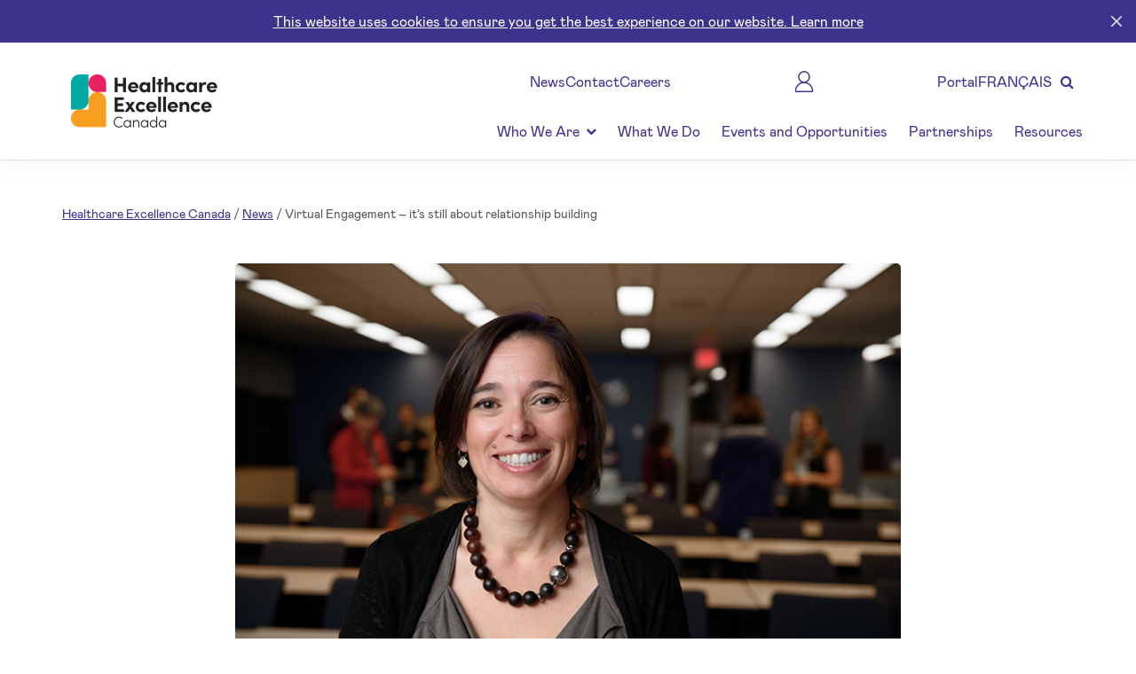

--- FILE ---
content_type: text/html; charset=utf-8
request_url: https://www.healthcareexcellence.ca/en/news/virtual-engagement-it-s-still-about-relationship-building/
body_size: 18616
content:





<!DOCTYPE html>
<html lang="en-CA">

<head>
  <link rel="shortcut icon" href="/media/zrbnj1ap/hecicon.ico" type="image/x-icon" />
  <meta charset="utf-8">
  <meta name="viewport" content="width=device-width, initial-scale=1.0">
  <meta name="HandheldFriendly" content="true">







<title>Virtual Engagement – it’s still about relationship building</title>
<meta name="Keywords" content="" />
<meta name="Description" content="Healthcare Excellence Canada. We collaborate with people and organizations across the country to spread innovations, build capability and catalyze policy changes that improve healthcare safety and quality. Learn more about our work." />
<meta name="Id" content="1624" />
<meta name="DocumentTypeAlias" content="article" />  <link rel="stylesheet" href="https://maxcdn.bootstrapcdn.com/bootstrap/4.0.0/css/bootstrap.min.css"
    integrity="sha384-Gn5384xqQ1aoWXA+058RXPxPg6fy4IWvTNh0E263XmFcJlSAwiGgFAW/dAiS6JXm" crossorigin="anonymous">
  <link rel="stylesheet" href="https://fonts.googleapis.com/css?family=Lora">
  <link rel="stylesheet" href="https://maxcdn.bootstrapcdn.com/font-awesome/4.7.0/css/font-awesome.min.css">
  <link rel="preconnect" href="https://fonts.gstatic.com">
  <link href="https://fonts.googleapis.com/css2?family=Poppins&display=swap" rel="stylesheet">

  <script src="https://cdnjs.cloudflare.com/ajax/libs/jQuery.dotdotdot/4.1.0/dotdotdot.js"
    integrity="sha512-y3NiupaD6wK/lVGW0sAoDJ0IR2f3+BWegGT20zcCVB+uPbJOsNO2PVi09pCXEiAj4rMZlEJpCGu6oDz0PvXxeg=="
    crossorigin="anonymous" referrerpolicy="no-referrer"></script>

  <script src="https://ajax.aspnetcdn.com/ajax/jQuery/jquery-3.0.0.min.js"></script>
  <script src="https://ajax.aspnetcdn.com/ajax/jquery.validate/1.16.0/jquery.validate.min.js"></script>
  <script src="https://ajax.aspnetcdn.com/ajax/mvc/5.2.3/jquery.validate.unobtrusive.min.js"></script>
  <script type="text/javascript" src="//cdn.jsdelivr.net/npm/slick-carousel@1.8.1/slick/slick.min.js"></script>

  <script type="text/javascript">
    (function (c, l, a, r, i, t, y) {
      c[a] = c[a] || function () { (c[a].q = c[a].q || []).push(arguments) };
      t = l.createElement(r); t.async = 1; t.src = "https://www.clarity.ms/tag/" + i;
      y = l.getElementsByTagName(r)[0]; y.parentNode.insertBefore(t, y);
    })(window, document, "clarity", "script", "lk8xzz91gf");
  </script>
  <!-- Google Tag Manager -->
  <script>(function (w, d, s, l, i) {
      w[l] = w[l] || []; w[l].push({
        'gtm.start':
          new Date().getTime(), event: 'gtm.js'
      }); var f = d.getElementsByTagName(s)[0],
        j = d.createElement(s), dl = l != 'dataLayer' ? '&l=' + l : ''; j.defer = true; j.src =
          'https://www.googletagmanager.com/gtm.js?id=' + i + dl; f.parentNode.insertBefore(j, f);
    })(window, document, 'script', 'dataLayer', 'GTM-K6H9D5Z');</script>
  <!-- End Google Tag Manager -->

  <script async src=https://siteimproveanalytics.com/js/siteanalyze_6001068.js></script>
  <script>
    //TODO: Common scripts
    class CommonFunctions {
      htmlDecode(input) {
        var e = document.createElement('textarea');
        e.innerHTML = input;
        // handle case of empty input
        return e.childNodes.length === 0 ? "" : e.childNodes[0].nodeValue;
      };
      createCookie(name, value, days) { //TODO: Make global
        if (days) {
          var date = new Date();
          date.setTime(date.getTime() + (days * 24 * 60 * 60 * 1000));
          var expires = "; expires=" + date.toGMTString();
        }
        else var expires = "";
        document.cookie = name + "=" + value + expires + "; path=/";
      };
      readCookie(name) { //TODO: Make global
        var nameEQ = name + "=";
        var ca = document.cookie.split(';');
        for (var i = 0; i < ca.length; i++) {
          var c = ca[i];
          while (c.charAt(0) == ' ') c = c.substring(1, c.length);
          if (c.indexOf(nameEQ) == 0) return c.substring(nameEQ.length, c.length);
        }
        return null;
      };
      showIFrameModal(modalTitle, iframeSrc, iframeStyle, modalClass) { ///forms/newsletter-sign-up
        modalClass = modalClass == null ? 'modal-lg' : modalClass;
        iframeStyle = iframeStyle == null ? 'width:100%;height:100%;min-height:400px' : iframeStyle;
        var modalid = "modal" + new Date().getTime();
        var modalHMTL = '' +
          '<div class="modal ' + modalid + '" tabindex="-1" role="dialog">' +
          '    <div class="modal-dialog ' + modalClass + '" role="document">' +
          '        <div class="modal-content">' +
          '            <div class="modal-header">' +
          '                <h5 class="modal-title">' + modalTitle + '</h5>' +
          '                <button type="button" class="close" data-dismiss="modal" aria-label="Close">' +
          '                    <span aria-hidden="true">&times;</span>' +
          '                </button>' +
          '            </div>' +
          '            <div class="modal-body">' +
          '                <iframe src="' + iframeSrc + '" style="' + iframeStyle + '" scrolling="" frameborder="0"></iframe>' +
          '            </div>' +
          '        </div>' +
          '    </div>' +
          '</div>'

        $('.modal-holder').html(modalHMTL);
        $('.modal.' + modalid).modal('show')
      };
    }

    window.common = new CommonFunctions();
  </script>

  <style>
    .youtube-cover.video-showing {
      position: relative;
      padding-bottom: 56.25%;
      /* 16:9 */
      padding-top: 25px;
    }

    .youtube-cover.video-showing iframe {
      position: absolute;
      top: 0;
      left: 0;
      width: 100%;
      height: 100%;
    }
  </style>
  <script>
    $(document).ready(function () {
      window.top.youtubeplayer = null;
      window.top.playerContainer = document.querySelector(".youtube-cover .iframe-cover");
      let youtubeHolder_image = document.querySelector(".youtube-cover img");
      $('.youtube-cover img').click(function () {
        document.querySelector(".youtube-cover .iframe-cover").style.display = "unset";
        document.querySelector(".youtube-cover .iframe-cover").style.height = '95%'
        document.querySelector(".youtube-cover").classList.add('video-showing');
        youtubeHolder_image.style.display = "none";
        youtubeplayer?.playVideo();
      });

      var tag = document.createElement('script');
      tag.src = "https://www.youtube.com/iframe_api";
      var firstScriptTag = document.getElementsByTagName('script')[0];
      firstScriptTag.parentNode.insertBefore(tag, firstScriptTag);

      window.top.player = null;

      var done = false;

    });//zoeAreyZC1U

    function onYouTubeIframeAPIReady() {
      var videoid = $('#youtubeiframecover')?.data()?.video;
      if (videoid) {
        window.top.player = new YT.Player('youtubeiframecover', {
          height: '315',
          width: '560',
          videoId: videoid,
          playerVars: {
            'playsinline': 1
          },
          events: {
            'onReady': onPlayerReady,
            'onStateChange': onPlayerStateChange
          }
        });
      }
    }

    function onPlayerReady(event) {
      //event.target.playVideo();
      youtubeplayer = event.target;//.playVideo();
    }

    function onPlayerStateChange(event) {
      if (event.data == YT.PlayerState.PLAYING && !done) {
        setTimeout(stopVideo, 6000);
        done = true;
      }
    }

    function stopVideo() {
      window.top.player.stopVideo();
    }
  </script>



  <script src="/scripts/global/globalModels.js?v=20260126231645" type="text/javascript"></script><script src="/scripts/global/globalFunctions.js?v=20260126231645" type="text/javascript"></script><script src="/scripts/navigationMenu.js?v=20260126231645" type="text/javascript"></script><script src="/vendors/simple-datatables/simple-datatables.js?v=20260126231645" type="text/javascript"></script>
  <link href="/DependencyHandler.axd?s=L2Nzcy9BcnRpY2xlLUNsZWFuLmNzczsvY3NzL05ld3MtQ2FyZHMuY3NzOw&amp;t=Css&amp;cdv=906368776" type="text/css" rel="stylesheet"/><link href="/css/site.min.css?v=20260126231645" type="text/css" rel="stylesheet"/><link href="/vendors/simple-datatables/style.min.css?v=20260126231645" type="text/css" rel="stylesheet"/>
  <script src="https://cdnjs.cloudflare.com/ajax/libs/popper.js/1.12.9/umd/popper.min.js"
    integrity="sha384-ApNbgh9B+Y1QKtv3Rn7W3mgPxhU9K/ScQsAP7hUibX39j7fakFPskvXusvfa0b4Q"
    crossorigin="anonymous"></script>
  <script src="https://maxcdn.bootstrapcdn.com/bootstrap/4.0.0/js/bootstrap.min.js"
    integrity="sha384-JZR6Spejh4U02d8jOt6vLEHfe/JQGiRRSQQxSfFWpi1MquVdAyjUar5+76PVCmYl"
    crossorigin="anonymous"></script>

  <script>
    $(document).ready(function () {
      if ($('.section-navigation').length > 0) {
        // build the mobile-only version of the existing nav list built via ContentAreaAutoNavigation
        $('.navigation-main-holder').after('<div class="mobileSectionNavigationHolder mobile-only" style="position:sticky;top:100px;z-index:99;"></div>');
        $('.mobileSectionNavigationHolder').append('<div class="dropdown mobileSectionNavigation">')
        $('.mobileSectionNavigation').append('<div id="MobileSectionNavigation" class="btn" style="background-color:#f5f5f5;color:black;width:100%;height: 58px;"  data-toggle="dropdown" aria-haspopup="true" aria-expanded="false">' +
          '<div id="MobileSectionNavigationToggle" class="col-sm-12 text-left dropdown-toggle" style="padding-left:10px;padding-top:10px;padding-bottom:10px"><div style="width:100%;display: inline-block;">' + $('.section-navigation p.large').html() + '</div></div>' +
          '</div>');
        $('.mobileSectionNavigation').append('<div class="dropdown-menu" aria-labelledby="MobileSectionNavigation" style="max-height:48vh;overflow-y:auto;">');
        $('.section-navigation li').each(function () {
          $('.mobileSectionNavigation .dropdown-menu').append('<div class= "dropdown-item" style="white-space:normal;padding:5px 10px;">' + $(this)[0].innerHTML + '</div> ');
        });

        $('.section-navigation').addClass('desktop-only');
      }
      //handle slick sections
      $('.slickme').each(function () {
        if ($(this).find('> *').length <= 1) {
          $(this).removeClass('slickme');
        }
        else {
          $(this).addClass('slickme-ready').removeClass('slickme').slick({

            dots: $(this).hasClass('slick-dotted')

          });
        }
      });

      //handle accordions
      $('.accordion-header').each(function () {
        var id = Math.round(new Date().getTime() * 1000000 * Math.random());
        $(this)[0].dataset.accordionid = "accordion_" + id;
        $(this).html("<button type=button aria-expanded=false>" + $(this).text() + "</button>");
        $(this).next(".accordion-content")[0].dataset.accordionid = "accordion_" + id;

        if ($(this).hasClass("expanded")) {
          $(this).find('button').attr('aria-expanded', 'true');
          $(".accordion-content[data-accordionid='" + $(this)[0].dataset.accordionid + "']").addClass('expanded');
        }

        $(this).click(function () {
          var id = $(this)[0].dataset.accordionid

          if ($(this).hasClass("therecanbeonlyone")) {
            $(this).parent().parent().find('.accordion-header').each(function () { //collapse them all
              if (id != $(this)[0].dataset.accordionid) {
                $(this).removeClass('expanded');
                $(this).find('button').attr('aria-expanded', 'false');
                $(".accordion-content[data-accordionid='" + $(this)[0].dataset.accordionid + "']").removeClass('expanded');
              }
            })
          }

          if ($(this).hasClass("expanded")) {
            $(this).removeClass('expanded');
            $(this).find('button').attr('aria-expanded', 'false');
            $(".accordion-content[data-accordionid='" + $(this)[0].dataset.accordionid + "']").removeClass('expanded');
          }
          else {
            $(this).addClass('expanded');
            $(this).find('button').attr('aria-expanded', 'true');
            $(".accordion-content[data-accordionid='" + $(this)[0].dataset.accordionid + "']").addClass('expanded');
          }
        });
      });
    });
  </script>

  <script>
    /*!
    * jQuery.ellipsis
     */
    (function (a) { if (typeof define === "function" && define.amd) { define(["jquery"], a) } else { a(jQuery) } }(function (d) { var c = "ellipsis", b = '<span style="white-space: nowrap;">', e = { lines: "auto", ellipClass: "ellip", responsive: false }; function a(h, q) { var m = this, w = 0, g = [], k, p, i, f, j, n, s; m.$cont = d(h); m.opts = d.extend({}, e, q); function o() { m.text = m.$cont.text(); m.opts.ellipLineClass = m.opts.ellipClass + "-line"; m.$el = d('<span class="' + m.opts.ellipClass + '" />'); m.$el.text(m.text); m.$cont.empty().append(m.$el); t() } function t() { if (typeof m.opts.lines === "number" && m.opts.lines < 2) { m.$el.addClass(m.opts.ellipLineClass); return } n = m.$cont.height(); if (m.opts.lines === "auto" && m.$el.prop("scrollHeight") <= n) { return } if (!k) { return } s = d.trim(m.text).split(/\s+/); m.$el.html(b + s.join("</span> " + b) + "</span>"); m.$el.find("span").each(k); if (p != null) { u(p) } } function u(x) { s[x] = '<span class="' + m.opts.ellipLineClass + '">' + s[x]; s.push("</span>"); m.$el.html(s.join(" ")) } if (m.opts.lines === "auto") { var r = function (y, A) { var x = d(A), z = x.position().top; j = j || x.height(); if (z === f) { g[w].push(x) } else { f = z; w += 1; g[w] = [x] } if (z + j > n) { p = y - g[w - 1].length; return false } }; k = r } if (typeof m.opts.lines === "number" && m.opts.lines > 1) { var l = function (y, A) { var x = d(A), z = x.position().top; if (z !== f) { f = z; w += 1 } if (w === m.opts.lines) { p = y; return false } }; k = l } if (m.opts.responsive) { var v = function () { g = []; w = 0; f = null; p = null; m.$el.html(m.text); clearTimeout(i); i = setTimeout(t, 100) }; d(window).on("resize." + c, v) } o() } d.fn[c] = function (f) { return this.each(function () { try { d(this).data(c, (new a(this, f))) } catch (g) { if (window.console) { console.error(c + ": " + g) } } }) } }));

  </script>

</head>

<body>
  <!-- Google Tag Manager (noscript) -->
  <noscript>
    <iframe src="https://www.googletagmanager.com/ns.html?id=GTM-K6H9D5Z" height="0" width="0"
      style="display:none;visibility:hidden"></iframe>
  </noscript>
  <!-- End Google Tag Manager (noscript) -->


  <input type="hidden" id="contentId" value="1624" />



<div class="toast-holder">



<script>
  var nodeId = -1;
  var maximumNotifications = 999999;
  var maximumNotificationPerSession = 999999;
  var hideIfClicked = false;
  var desktopMessage = '';
  var mobileMessage = '';
  var actionURL = '';
  var actionTitle = '';
  var actionIframeStyle = '';
  var toastNotifications = [];
</script>

  <script>
    toastNotifications.push({
      id: 1293,
      maximumNotifications: 99999,
      maximumNotificationPerSession: 99999,
      desktopMessage: '&lt;div&gt;&lt;a href=&quot;/en/privacy/&quot; title=&quot;Privacy&quot; class=&quot;almost-white&quot;&gt;This website uses cookies to ensure you get the best experience on our website. Learn more &lt;/a&gt;&lt;/div&gt;&lt;!--class=&quot;link-with-arrow-right-white&quot;--&gt;',
      mobileMessage: '&lt;div&gt;&lt;a href=&quot;/en/privacy/&quot; title=&quot;Privacy&quot; class=&quot;small almost-white&quot;&gt;This website uses cookies to ensure you get the best experience on our website.&lt;/a&gt;&lt;/div&gt;',
      color: 'toast-purple',
      hideIfClicked: 'true',
      targetUrl: '',
      targetTitle: '',
      targetIFrameStyle: '',
      redirectUrl: '/privacy'
    });
  </script>

<script>
  toastNotifications.forEach((currentN) => {
    var showing = true;
    var lifetimeViewCount = localStorage[currentN.id + '_TotalViews'] == undefined ? 0 : localStorage[currentN.id + '_TotalViews'];
    var sessionViewCount = common.readCookie(currentN.id + '_SessionViews') == null ? 0 : common.readCookie(currentN.id + '_SessionViews');

    lifetimeViewCount = typeof lifetimeViewCount == 'string' ? Number(lifetimeViewCount) : lifetimeViewCount;
    sessionViewCount = typeof sessionViewCount == 'string' ? Number(sessionViewCount) : sessionViewCount;

    if (lifetimeViewCount > currentN.maximumNotifications 
      || sessionViewCount > currentN.maximumNotificationPerSession
			|| localStorage[currentN.id + '_NeverShowAgain'] == 'true') {
      showing = false;
    }

    if (showing) {
      var trunkHTML = '' +
        '<div class="toast ' + currentN.color + '" data-id="' + currentN.id + '" data-hideifclicked="' + currentN.hideIfClicked + '" ' +
        'data-targeturl="' + currentN.targetUrl + '" data-targettitle="' + currentN.targetTitle + '" data-targetiframestyle="' + currentN.targetIFrameStyle + '"' +
        'data-redirecturl="' + currentN.redirectUrl + '"' +
        '> ' +
        '    <div class="col-12" " role="presentation">' +
        '                <div class="align-middle text-center desktop-only clicktarget">' + common.htmlDecode(currentN.desktopMessage) + '</div>\n' +
        '                <div class="align-middle mobile-only clicktarget">' + common.htmlDecode(currentN.mobileMessage) + '</div>\n' +
        '                <button aria-label="Close"  class="close-toast" data-id="' + currentN.id + '"  style=" "><img src="/images/icons/close.png" alt="icon close" class="toast_close"/></button>\n' +
        '    </div>\n' +
        '</div>\n' +
        '';
      $('.toast-holder').append(trunkHTML);

      localStorage[currentN.id + '_TotalViews'] = lifetimeViewCount += 1;
      common.createCookie(currentN.id + '_SessionViews', sessionViewCount += 1);

      return;
    }

  });

  $(document).ready(function () {
    $('.close-toast').click(function () {
      var toastID = $(this).data('id')
      $('.toast[data-id="' + toastID + '"]').removeClass('expanded').addClass('collapsed');
    })

    $('.toast .clicktarget').click(function (e) {
      var currentToastElement = e.target.closest('.toast');

      if (currentToastElement.dataset.redirectUrl != '') {
        window.location.href = currentToastElement.dataset.redirecturl;
      }

      if (currentToastElement.dataset.targeturl != '') {
        common.showIFrameModal(
          currentToastElement.dataset.targettitle,
          currentToastElement.dataset.targeturl,
          currentToastElement.dataset.targetiframestyle
        );
      }
    });

    $('.toast[data-hideifclicked="true"]').click(function (e) {
      e.preventDefault = true;

      localStorage[$('.toast').data('id') + '_NeverShowAgain'] = 'true';
      $('.toast').removeClass('expanded').addClass('collapsed');
    })

  });
</script>

</div>

<nav class="navigation-main-holder fixed">
	<div class="navigation-main">
		<div class="mobile-only">
			<div style="display:flex;gap:0 15px;padding:0 15px;background-color:white;">
				<button type="button" aria-label="Menu" aria-expanded="false" aria-controls="menu" class="toggle-side-menu" style="flex-shrink:0;border:none;background-color:transparent;min-width:44px;height:100px;position:relative;">
					<span style="border-top:solid 2px black;border-bottom:solid 2px black;position:absolute;top:50%;left:0;height:23px;width:100%;transform:translateY(-50%);"></span>
					<span style="border-bottom:solid 2px black;position:absolute;top:50%;left:0;width:100%;transform:translateY(-50%);"></span>
				</button>

				<div class="text-center" style="flex-grow:1;align-self:center;">
					<a class="navbar-brand aria-hidden" href="/en/" style="">
						<img src="/images/template/HEC_Logo_EN_RGB_300.png?width=400&amp;height=200" style="max-height:100px;" title="Foundation for Better Healthcare" alt="HEC Logo">
					</a>
				</div>
			</div>
			<div class="mobile-navigation-background"></div>

			<div class="mobile-navigation collapsing">
				<div class="mobile-nav-main-menu">
					<div class="mobile-nav-main-menu-inner-holder">
						<div class="row row_close">
							<button class="close" aria-label="Close"></button>
						</div>
						<div class="row">
							<input aria-expanded="false" type="text" class="purple text-search-input mobile-search" style="border-bottom: solid thin #D5D5D5;" aria-label="Search" placeholder="Search">
							<span style="">
								<span class="fa fa-search purple mobile-search-icon"></span>
							</span>
						</div>
						<br />
							<ul class="row mobile-nav-item parent" data-child-title="Who We Are">
			<li>
				<a href="#" class="col-12 mob_nav-item blurElement ">
					<div class="whoWe">
						Who We Are
					</div>
					<div class="col-2 text-left">
						<span class="fa fa-chevron-down"></span>
						<span class="fa fa-chevron-up"></span>
					</div>
				</a>
			</li>
			<li class="children" data-parent-title="Who We Are">
					<ul class="row mobile-nav-item parent" data-child-title="About Us">
			<li class="row mobile-nav-item ">
				<a class="purple" style="padding-left:30px;" href="/en/about/about-us/" target="_self">About Us</a>
			</li>
	</ul>
	<ul class="row mobile-nav-item parent" data-child-title="Land Acknowledgement">
			<li class="row mobile-nav-item ">
				<a class="purple" style="padding-left:30px;" href="/en/about/about-us/land-acknowledgement/" target="_self">Land Acknowledgement</a>
			</li>
	</ul>
	<ul class="row mobile-nav-item parent" data-child-title="Our Strategy">
			<li class="row mobile-nav-item ">
				<a class="purple" style="padding-left:30px;" href="/en/about/about-us/our-strategy/" target="_self">Our Strategy</a>
			</li>
	</ul>
	<ul class="row mobile-nav-item parent" data-child-title="Our Story">
			<li class="row mobile-nav-item ">
				<a class="purple" style="padding-left:30px;" href="/en/about/about-us/our-story/" target="_self">Our Story</a>
			</li>
	</ul>
	<ul class="row mobile-nav-item parent" data-child-title="Meet the Board of Directors">
			<li class="row mobile-nav-item ">
				<a class="purple" style="padding-left:30px;" href="/en/about/about-us/meet-the-board-of-directors/" target="_self">Meet the Board of Directors</a>
			</li>
	</ul>
	<ul class="row mobile-nav-item parent" data-child-title="Meet the Senior Leadership Team">
			<li class="row mobile-nav-item ">
				<a class="purple" style="padding-left:30px;" href="/en/about/about-us/meet-the-senior-leadership-team/" target="_self">Meet the Senior Leadership Team</a>
			</li>
	</ul>
	<ul class="row mobile-nav-item parent" data-child-title="Meet Ka-od&#224;kedjig">
			<li class="row mobile-nav-item ">
				<a class="purple" style="padding-left:30px;" href="/en/about/about-us/meet-ka-odakedjig/" target="_self">Meet Ka-od&#224;kedjig</a>
			</li>
	</ul>
	<ul class="row mobile-nav-item parent" data-child-title="Corporate Reports and Policies">
			<li class="row mobile-nav-item ">
				<a class="purple" style="padding-left:30px;" href="/en/about/about-us/corporate-reports-and-policies/" target="_self">Corporate Reports and Policies</a>
			</li>
	</ul>
	<ul class="row mobile-nav-item parent" data-child-title="Careers">
			<li class="row mobile-nav-item ">
				<a class="purple" style="padding-left:30px;" href="/en/about/about-us/careers/" target="_self">Careers</a>
			</li>
	</ul>

			</li>
	</ul>
	<ul class="row mobile-nav-item parent" data-child-title="What We Do">
			<li class="row mobile-nav-item ">
				<a class="purple" style="padding-left:30px;" href="/en/what-we-do/" target="_self">What We Do</a>
			</li>
	</ul>
	<ul class="row mobile-nav-item parent" data-child-title="Events and Opportunities">
			<li class="row mobile-nav-item ">
				<a class="purple" style="padding-left:30px;" href="/en/events-and-opportunities/" target="_self">Events and Opportunities</a>
			</li>
	</ul>
	<ul class="row mobile-nav-item parent" data-child-title="Partnerships">
			<li class="row mobile-nav-item ">
				<a class="purple" style="padding-left:30px;" href="/en/partnerships/" target="_self">Partnerships</a>
			</li>
	</ul>
	<ul class="row mobile-nav-item parent" data-child-title="Resources">
			<li class="row mobile-nav-item ">
				<a class="purple" style="padding-left:30px;" href="/en/resources/" target="_self">Resources</a>
			</li>
	</ul>

					</div>
				</div>
				<div class="header-menu-navigation">
							<div class="row">
								<div class="col-10 mobile-footer-nav-item">


<a href="/en/news/" class="navigation-link purple">
	
	News
</a>
								</div>
							</div>
							<div class="row">
								<div class="col-10 mobile-footer-nav-item">


<a href="/en/contact/" class="navigation-link purple">
	
	Contact
</a>
								</div>
							</div>
							<div class="row">
								<div class="col-10 mobile-footer-nav-item">


<a href="/en/about/about-us/careers/" class="navigation-link purple">
	
	Careers
</a>
								</div>
							</div>
							<div class="row">
								<div class="col-10 mobile-footer-nav-item">


<a href="https://hec-esc.powerappsportals.com/en-CA/" target="_blank" class="navigation-link purple">
	<?xml version="1.0" encoding="UTF-8"?>
<svg id="Layer_2" data-name="Layer 2" xmlns="http://www.w3.org/2000/svg" viewBox="0 0 16.88 19.51">
  <defs>
    <style>
      .cls-1 {
        fill: none;
        stroke: #3d388c;
        stroke-linecap: round;
        stroke-linejoin: round;
        stroke-width: 1.2px;
      }
    </style>
  </defs>
  <g id="Layer_1-2" data-name="Layer 1">
    <path class="cls-1" d="M8.44,10.52h0c4.33,0,7.84,3.51,7.84,7.84h0c0,.3-.24.55-.55.55H1.15c-.3,0-.55-.24-.55-.55h0c0-4.33,3.51-7.84,7.84-7.84Z"/>
    <path class="cls-1" d="M8.44.6C5.74.6,3.54,2.8,3.54,5.5s2.2,4.89,4.89,4.9c2.7,0,4.9-2.2,4.9-4.9S11.14.6,8.44.6Z"/>
  </g>
</svg>
	Portal
</a>
								</div>
							</div>

							<div class="row">
								<div class="col-10 mobile-footer-nav-item">
									<a href="/fr/actualites/la-participation-virtuelle-encore-et-toujours-une-question-de-relations/" hreflang="fr-ca" lang="fr-ca" class="purple">
										FRAN&#199;AIS 
									</a>
								</div>
							</div>
				</div>
			</div>
		</div>

		<div class="container-nav-xl desktop-only">
			<div class="row">
				<div class="col-3" style="background-color:white;">
					<a class="navbar-brand" href="/en/" style="height: 100%;position: absolute;">
						<img src="/images/template/HEC_Logo_EN_RGB_300.png?width=400&amp;height=200" title="HEC Logo" alt="HEC Logo" style="height:100px;position: relative;top: 50%;margin-top: -50px;">
					</a>
				</div>
				<div class="col-9 text-right">
					<div class="social">
						<ul>
									<li>


<a href="/en/news/" class="navigation-link purple">
	
	News
</a>
									</li>
									<li>


<a href="/en/contact/" class="navigation-link purple">
	
	Contact
</a>
									</li>
									<li>


<a href="/en/about/about-us/careers/" class="navigation-link purple">
	
	Careers
</a>
									</li>
									<li>


<a href="https://hec-esc.powerappsportals.com/en-CA/" target="_blank" class="navigation-link purple">
	<?xml version="1.0" encoding="UTF-8"?>
<svg id="Layer_2" data-name="Layer 2" xmlns="http://www.w3.org/2000/svg" viewBox="0 0 16.88 19.51">
  <defs>
    <style>
      .cls-1 {
        fill: none;
        stroke: #3d388c;
        stroke-linecap: round;
        stroke-linejoin: round;
        stroke-width: 1.2px;
      }
    </style>
  </defs>
  <g id="Layer_1-2" data-name="Layer 1">
    <path class="cls-1" d="M8.44,10.52h0c4.33,0,7.84,3.51,7.84,7.84h0c0,.3-.24.55-.55.55H1.15c-.3,0-.55-.24-.55-.55h0c0-4.33,3.51-7.84,7.84-7.84Z"/>
    <path class="cls-1" d="M8.44.6C5.74.6,3.54,2.8,3.54,5.5s2.2,4.89,4.89,4.9c2.7,0,4.9-2.2,4.9-4.9S11.14.6,8.44.6Z"/>
  </g>
</svg>
	Portal
</a>
									</li>

									<li>
										<a href="/fr/actualites/la-participation-virtuelle-encore-et-toujours-une-question-de-relations/" hreflang="fr-ca" lang="fr-ca" class="purple">
											FRAN&#199;AIS 
										</a>
									</li>

							<li class="desktop-search-holder">
								<input aria-expanded="false" type="text" aria-label="Search" class="purple text-search-input" id="text-search-input" style="display:none;text-decoration:none;background: #FFFFFF;box-sizing: border-box;border-radius: 8px;min-height:40px;min-width: 270px;" placeholder="search">
								<span style="background: #FFFFFF;border: 0px solid #D5D5D5;box-sizing: border-box;border-radius: 8px;height:100%;position:relative;">
									<span tabindex="0" class="fa fa-search purple toggleSearch"></span>
								</span>
							</li>
						</ul>
					</div>

					<div class="main text-right">
							<ul class="desktop-nav">
										<li class="dropdown">
			<a class="dropdown-toggle purple" data-toggle="dropdown" target="_self" href="/en/about/">Who We Are <span class="fa fa-chevron-down"></span></a>
			<ul class="dropdown-menu">
						<li>
			<a class="purple" href="/en/about/about-us/" target="_self">About Us</a>
		</li>
		<li>
			<a class="purple" href="/en/about/about-us/land-acknowledgement/" target="_self">Land Acknowledgement</a>
		</li>
		<li>
			<a class="purple" href="/en/about/about-us/our-strategy/" target="_self">Our Strategy</a>
		</li>
		<li>
			<a class="purple" href="/en/about/about-us/our-story/" target="_self">Our Story</a>
		</li>
		<li>
			<a class="purple" href="/en/about/about-us/meet-the-board-of-directors/" target="_self">Meet the Board of Directors</a>
		</li>
		<li>
			<a class="purple" href="/en/about/about-us/meet-the-senior-leadership-team/" target="_self">Meet the Senior Leadership Team</a>
		</li>
		<li>
			<a class="purple" href="/en/about/about-us/meet-ka-odakedjig/" target="_self">Meet Ka-od&#224;kedjig</a>
		</li>
		<li>
			<a class="purple" href="/en/about/about-us/corporate-reports-and-policies/" target="_self">Corporate Reports and Policies</a>
		</li>
		<li>
			<a class="purple" href="/en/about/about-us/careers/" target="_self">Careers</a>
		</li>

			</ul>
		</li>
		<li>
			<a class="purple" href="/en/what-we-do/" target="_self">What We Do</a>
		</li>
		<li>
			<a class="purple" href="/en/events-and-opportunities/" target="_self">Events and Opportunities</a>
		</li>
		<li>
			<a class="purple" href="/en/partnerships/" target="_self">Partnerships</a>
		</li>
		<li>
			<a class="purple" href="/en/resources/" target="_self">Resources</a>
		</li>

							</ul>
					</div>
				</div>
			</div>
		</div>
	</div>
</nav>





<script>
	window.addEventListener('resize', function () {
		if (window.innerWidth < 1100) {
			setTimeout(() => document.querySelector('.container-nav-xl.desktop-only').setAttribute('aria-hidden', 'true'), 100);
		}
		else {
			setTimeout(() => document.querySelector('.container-nav-xl.desktop-only').removeAttribute('aria-hidden', 'true'), 100);
		}
	});

	$(document).ready(function () {
		const buttonclose = document.querySelector('.navigation-main button');

		$('.toggle-side-menu').click(function () {
			document.querySelectorAll('.aria-hidden').forEach((current) => {
				current.setAttribute('aria-hidden', 'true');
			});

			buttonclose.setAttribute('aria-expanded', 'true');
			buttonclose.setAttribute('aria-hidden', 'true');
			document.querySelector('.blurElement').setAttribute('aria-expanded', 'false');
			document.querySelector('a.navbar-brand img').setAttribute('aria-expanded', 'false');
			$('.mobile-navigation').addClass('show').removeClass('collapsing');
			$('.mobile-navigation-background').addClass('show');


		});

		$('.mobile-navigation-background').click(function () {
			$('.mobile-navigation').removeClass('show').addClass('collapsing');
			$(this).removeClass('show');

			document.querySelectorAll('.aria-hidden').forEach((current) => {
				current.removeAttribute('aria-hidden');
			});

			buttonclose.setAttribute('aria-expanded', 'false');
			buttonclose.setAttribute('aria-hidden', 'false');
			if (typeof navBarBrand !== 'undefined') {
				navbarBrand.setAttribute('aria-expanded', 'false');
			}
			document.querySelector('a.navbar-brand img').setAttribute('aria-expanded', 'true');

			setTimeout(() => buttonclose.focus(), 100);
		});

		$('.mobile-nav-item.parent').click(function () {
			var target = $(this).data('child-title')
			if ($(this).hasClass('show')) {
				$('.children[data-parent-title="' + target + '"]').removeClass('show');
				$('.parent[data-child-title="' + target + '"]').removeClass('show');
				document.querySelector('.blurElement').setAttribute('aria-expanded', 'false');
			}
			else {
				$('.mobile-navigation').find('.children').removeClass('show');
				$('.mobile-navigation').find('.parent').removeClass('show');
				$('.children[data-parent-title="' + target + '"]').addClass('show');
				$('.parent[data-child-title="' + target + '"]').addClass('show');
				document.querySelector('.blurElement').setAttribute('aria-expanded', 'true');
			}
		});

		$('.text-search-input').keydown(function (e) {
			localStorage.currentSearchPageIndex = 0;
			if (e.keyCode == 13) {
				if (window.location.pathname.indexOf('/fr') == 0) {
					window.location.href = '/fr/rechercher?query=' + encodeURI($(this).val());
				}
				else {
					window.location.href = '/search?query=' + encodeURI($(this).val());
				}
			}
		});

		$('.mobile-search-icon').click(function (e) {
			if ($('.text-search-input').val().length > 2) {
				if (window.location.pathname.indexOf('/fr') == 0) {
					window.location.href = '/fr/rechercher?query=' + encodeURI($('.text-search-input').val());
				}
				else {
					window.location.href = '/search?query=' + encodeURI($('.text-search-input').val());
				}
			}
		});

		$('.toggle-mobile-search,.close-mobile-search').click(function () {
			if ($('.mobile-search-holder').hasClass('hidden')) {
				$('.mobile-search-holder').removeClass('hidden');
			}
			else {
				$('.mobile-search-holder').addClass('hidden');
			}
		});
		$('.desktop-search-holder .toggleSearch').click(function () {
			$('.desktop-search-holder .text-search-input').toggle();
			if ($('.text-search-input').is(':visible')) {
				$('.desktop-search-holder').addClass('search-active');
				document.querySelector('input#text-search-input').setAttribute('aria-expanded', 'true');

			} else {
				$('.desktop-search-holder').removeClass('search-active');
				document.querySelector('input#text-search-input').setAttribute('aria-expanded', 'false');
			}
		});
		$('.close').click(function () {
			$('.mobile-navigation-background').click();
		});

		resizeDropdownHeights();

		$(window).on('resize', resizeDropdownHeights);
	});



	function resizeDropdownHeights() {
		$('.desktop-nav').find('.dropdown-menu').each(function () {
			$(this).css('max-height', $(window).height() - $('.navigation-main').height() - 50);
		});
	}

	document.onkeydown = function (e) {
		if (event.keyCode === 13) {
			const teg = document.querySelector('.toggleSearch:focus')
			console.debug(teg, 77)
			if (teg) {
				e.preventDefault();
				teg.click();
				const input = document.getElementById('text-search-input');
				console.debug(input)
				input.focus()
			}
		}
	}
</script>


<script>
	const burger = document.querySelector('.toggle-side-menu');
	const search = document.querySelector('.mobile-search');
	const close = document.querySelector('.close');
	const nav = document.querySelector('.navbar-brand');
	const link = document.querySelector('.header-menu-navigation .row:last-child a');

	burger.onclick = () => {
		setTimeout(() => close.focus(), 100);
	}

	link.onkeydown = (e) => {
		if (e.code === 'Tab' && e.shiftKey === false) setTimeout(() => close.focus(), 100);
	}

	close.onkeydown = (e) => {
		if (e.code === 'Tab' && e.shiftKey === true) setTimeout(() => link.focus(), 100);
	}
</script>

<style>
	nav .close {
		left: 0px;
		top: 0px;
		width: 32px;
		height: 32px;
		margin: 6px 0 0 11px;
	}

		nav .close:before, .close:after {
			left: 26px;
			content: ' ';
			height: 15px;
			width: 2px;
			background-color: #000000;
			position: absolute;
			top: 15px;
		}

		nav .close:before {
			transform: rotate(45deg);
		}

		nav .close:after {
			transform: rotate(-45deg);
		}

	nav .mobile-search {
		border-left: none;
		border-right: none;
		border-top: none;
		border-bottom: solid thin grey;
		margin-left: 30px;
		width: 90%;
		padding: 4px 20px;
	}

		nav .mobile-search:focus {
			outline: none;
		}

	a.mob_nav-item.blurElement {
		display: flex;
	}

	.whoWe {
		width: 72%;
		margin: 0 0 0 15px;
	}
</style>


















  <div class="aria-hidden">

    








<div class="content-holder" style="">

    <div class="">
        <div class="row">
            <div class="col-md-12 no-padding">



        
        <div class="breadcrumbs desktop-only ">
            <div class="breadcrumbs-block">
        
                    <ul class="breadcrumb container desktop-only">
                                <li><a href="/en/">Healthcare Excellence Canada</a>&nbsp;/&nbsp;</li>
                                <li><a href="/en/news/">News</a>&nbsp;/&nbsp;</li>
        
        
                            <li>Virtual Engagement – it’s still about relationship building</li>
                    </ul>
            </div>
        </div>


        <div class="breadcrumbs mobile-only" style="padding-top:0px;padding-bottom:0px;margin-top:0px;margin-bottom:0px;">
            <div class="breadcrumbs-block">
                        <ul class="breadcrumb mobile-only">

                                    <li><a href="/en/news/">News</a></li>
                        </ul>

            </div>
        </div>


                
                




<div class="article-holder">
    <div class="container">
        <div class="row">
        <div class="col-md-12">
                <img class="img-responsive" src="/media/fzdevuew/isabel-jordan-2021-04-14.jpg" style="width:100%;" alt="Virtual Engagement – it’s still about relationship building" title="Virtual Engagement – it’s still about relationship building" />
                            <p class="date-holder">
                    <span class="date">
                        April 14, 2021
                    </span>
                </p>
            <h1 class="article-header">Virtual Engagement – it’s still about relationship building</h1>
        </div>
    </div>
    </div>
        <div class="text">
            
    <div class="umb-grid">
                <div class="grid-section">
    <div class="container">
            <div class="container">
        <div class="row clearfix">
            <div class="col-md-12 column">
                <div >
                            
    
<p><strong>By Isabel Jordan</strong></p>
<p><em>Isabel Jordan was the Embedded Patient Partner for Healthcare Excellence Canada from November 2019 - March 2021</em></p>
<p>My sense of time has shifted in the past year. I’ve divided things up into the “before-times,” “pre-pandemic,” the “between-times” where we find ourselves now, and the “after-times” to come when we’ll have put the between times behind us.</p>
<p>I came to Healthcare Excellence Canada (formerly the Canadian Foundation for Healthcare Improvement) in the “before-times,” and there were assumptions of how my work as embedded patient partner would proceed. My lived experience as a patient as well as my understanding of patient partnership would inform my role in coaching, mentoring and creating resources for HEC to help foster better engagement practices. And then the pandemic came. And then so much changed.</p>
<p>We were suddenly thrust into a world of living virtually. We were communicating with our colleagues, patient partners, our kids’ schools, our healthcare providers, and even our families in ways that were new and for many, unfamiliar. Our homes became our offices, our schools, our recreation areas. For far too many, the pipeline for virtual connection either didn’t (and still doesn’t) reach their homes or was an economic barrier. The digital divide came into stark reality as those who had access to high-speed, dependable internet connections fared, and continue to fare, so much better than those who didn’t.</p>
<p>It was against this backdrop that the work I’m passionate about had to “pivot.” A word, that now in its overuse for the changes in our lives creates a visceral, unpleasant response in my body.  </p>
<p>Like everyone else, I had to “pivot” (shudder) my work in patient engagement into the virtual space. Gone were the opportunities to meet folks in-person, have round tables, workshops and in-person meetings. Like everything else in my life, interactions were through the computer screen, through Zoom, through Teams, and through whatever online platform worked. I’d like to say I instinctively knew exactly how to make online engagement opportunities safe and authentic, that I automatically knew how “do engagement” through a screen. But that would be a lie.</p>
<p>What I knew, was that as we went along, something was missing. Something was different – both as a person who created engagement opportunities and as patient partner who contributed her own lived experience to healthcare research. Honestly, it felt like we were going through the motions but not quite sure where we were going.</p>
<p>I feel so very fortunate that in my own informal community of practice we began to dialogue about exactly what was different now that we were doing this work virtually. What was missing? Some themes began to emerge.</p>
<p>The basics of the work remained the same. Patient partnership, patient engagement is built around relationship building and trust. Where trust-based relationships existed before the pandemic, it was much easier to transition to the virtual space. It could certainly be awkward, but connections were already forged. New opportunities were different. Fresh relationships needed new ways to create that trust and transparency. We were treating meetings for patient engagement the same way we were treating any other meetings and that was a mistake. We were forgetting that for patient partners, these weren’t just “any meeting.” The same power dynamics, possibility of evoking trauma, and the need for emotional safety has the chance of becoming magnified on a virtual platform. The trick, the opportunity, is in finding ways to build trust, build relationships, build clarity in a virtual medium. So, how do we do this?</p>
<p>I don’t claim to have the answers – only some ideas of what works for me. As with so many things, it takes time and intention to create moments of connection in the artificial world of online connections. The details of how to do that will be specific to the engagement opportunity and to the individual. When I recall the “before-times” we had those human moments of connection while getting coffee, hanging our coats, eating a meal together where we could naturally forge the bonds of community and trust. In these unplanned moments we could get to know each other as people before the necessity of opening our trauma for the benefit of the project. These moments of connection could make sharing our story, if not easier, perhaps at least more tolerable.</p>
<p>The question now is, how do we build these moments of connection into the work online? I believe the first step is to recognize that it can be more difficult to do this instinctively in an online meeting. Instead, we need to ensure time to build trust and relationships, whether it’s get-to-know-you calls, meet-and-greet coffee connections over video, or whatever kind of informal setting that allows folks to forge a connection that isn’t directly related to sharing their lived experience or “doing the work.” These “non-work” meetings make the possibility of the “work meetings” happen in a better, safer way. Budgeting time for this, in my opinion, is as important as budgeting funds for expenses and patient partner compensation.</p>
<p>Part of this slowing down and intentionality is remembering who we are engaging with. Who is around the virtual table? Who has barriers to participating virtually and who has been enabled by the virtual connection. There are those who have seen this move to virtual space as an incredible opportunity – in-person meetings have been impossible to many of us in the disability space. The switch to virtual has allowed many of us to participate where it simply wasn’t possible before. Honestly, there is a fear that in the “after-times” a switch completely back to in-person will see many of us excluded once again. But of course, there is the flip side, while being remote is an enabler for some, working virtually is a barrier for others. How do we resolve this?</p>
<p>The only way we can figure this is out is by continuing to work with the patient partners who have seen engagement before and during the pandemic – folks who have seen the switch to exclusive online engagement, so we can continue to work and learn together. That way we can learn not only how to engage better, but how we can take the best of online engagement and incorporate it into the work that’s done in the future. There’s an opportunity here – the opportunity to include more voices in a safer and more authentic way. We just need to take the time to do it well.</p>


                </div>
            </div>        </div>
            </div>
    </div>
                </div>
    </div>



        </div>

</div>
            </div>
        </div>

    </div>
</div>


    <div class="redirect"></div>





<div class="footer-basic desktop-only">
    <input type="hidden" name="pagename" value="virtual engagement – it’s still about relationship building"/>
        <div class="container pre-footer-container"><p><!--<img style="display: block; margin-left: auto; margin-right: auto;" src="/media/gs3jedg2/icon-newsletter.png?width=41&amp;height=40" alt="Icon" width="41" height="40" data-udi="umb://media/0c92bb32e1dc4a378c3368d63473dfeb" />--> <img style="display: block; margin-left: auto; margin-right: auto;" src="/media/2f2hxma1/icon-newsletter.svg?width=40&amp;height=40" alt="Icon" width="41" height="40"></p>
<h2 class="font-size-18px" style="text-align: center;"><span class="ui-provider gr b c d e f g h i j k l m n o p q r s t u v w x y z ab ac ae af ag ah ai aj ak">Subscribe to email updates</span></h2>
<p style="text-align: center;">Join us in shaping the future of quality and safety. Together. <br>Subscribe to updates on the information and opportunities that matter most to you.</p>
<p style="text-align: center;"><a href="/en/forms-pages/subscribe-to-email-updates/" title="Subscribe to timely updates" class="btn-primary-purple">Subscribe now</a></p></div>
    <div class="container footer-container">
        <footer>
                <div class="footer-nav">
                    <div class="row">
                        <div class="col-lg-3">
                            <img src="/images/template/HEC_Logo_EN_RGB_300.png?width=400&amp;height=200" class="footer-logo" alt="HEC Logo">
                        </div>
                        <div class="col-lg-9 footer-links">
                            <ul class="" role="list">
                                    <li role="listitem"><a href="/en/accessibility/" class="purple">Accessibility</a></li>
                                    <li role="listitem"><a href="/en/website-terms-of-use/" class="purple">Terms of use</a></li>
                                    <li role="listitem"><a href="/en/privacy/" class="purple">Privacy</a></li>
                                    <li role="listitem"><a href="/en/about/about-us/careers/" class="purple">Careers</a></li>
                                    <li role="listitem"><a href="/en/sitemap/" class="purple">Sitemap</a></li>
                                <li role="none">&nbsp;</li>
                                        <li role="listitem">
                                            <a class="purple" href="https://www.linkedin.com/company/healthcare-excellence-canada" target="_blank">
                                                <img src="/images/template/SocialIcons/linkedin.svg" alt="linkedin" />
                                            </a>
                                        </li>
                                        <li role="listitem">
                                            <a class="purple" href="https://www.facebook.com/HealthcareExcellenceCanada" target="_blank">
                                                <img src="/images/template/SocialIcons/facebook.svg" alt="facebook" />
                                            </a>
                                        </li>
                                        <li role="listitem">
                                            <a class="purple" href="https://www.instagram.com/he_es_canada/" target="_blank">
                                                <img src="/images/template/SocialIcons/instagram.svg" alt="instagram" />
                                            </a>
                                        </li>
                                        <li role="listitem">
                                            <a class="purple" href="https://bsky.app/profile/he-es-canada.bsky.social" target="_blank">
                                                <img src="/images/template/SocialIcons/bluesky.svg" alt="bluesky" />
                                            </a>
                                        </li>
                                        <li role="listitem">
                                            <a class="purple" href="https://www.youtube.com/@HE_ES_Canada" target="_blank">
                                                <img src="/images/template/SocialIcons/youtube.svg" alt="youtube" />
                                            </a>
                                        </li>
                            </ul>
                        </div>
                    </div>
                    <div class="container row" style="top: 50px; position: relative;width:100%;display:flex;">
                        <div class="col" style=" "><p class="medium-grey">Healthcare Excellence Canada honours the traditional territories upon which our staff and partners live, work and play. We recognize that the stewardship of the original inhabitants of these territories provides for the standard of living that we enjoy today. <span class=""><a rel="noopener" href="/en/about/about-us/land-acknowledgement/" target="_blank" title="Land Acknowledgement" class="medium-grey link-with-arrow-right-purple">Learn more</a></span></p></div>
                        <div class="col" style="text-align:right;margin-right:-50px;margin-top:71px;"><p>© 2026 Healthcare Excellence Canada</p></div>
                    </div>
                </div>
        </footer>
    </div>
</div>



<div class="footer-basic mobile-only">
    <div class="container footer-container">
        <footer>
                <div class="footer-nav">

                    <div class="row" style="text-align:center;margin:0;padding:0">
                        <div class="col-lg-3">
                            <img src="/images/template/HEC_Logo_EN_RGB_300.png?width=400&amp;height=200" class="footer-logo" alt="HEC Logo">
                        </div>
                    </div>

                    <div style="text-align:center;">
                        <div class="small"><p class="medium-grey">Healthcare Excellence Canada honours the traditional territories upon which our staff and partners live, work and play. We recognize that the stewardship of the original inhabitants of these territories provides for the standard of living that we enjoy today. <span class=""><a rel="noopener" href="/en/about/about-us/land-acknowledgement/" target="_blank" title="Land Acknowledgement" class="medium-grey link-with-arrow-right-purple">Learn more</a></span></p></div>
                    </div>

                        <div style="text-align:center;margin:0;padding-top:20px">
                            <a href="/en/accessibility/" class="purple">Accessibility</a>
                        </div>
                        <div style="text-align:center;margin:0;padding-top:20px">
                            <a href="/en/website-terms-of-use/" class="purple">Terms of use</a>
                        </div>
                        <div style="text-align:center;margin:0;padding-top:20px">
                            <a href="/en/privacy/" class="purple">Privacy</a>
                        </div>
                        <div style="text-align:center;margin:0;padding-top:20px">
                            <a href="/en/about/about-us/careers/" class="purple">Careers</a>
                        </div>
                        <div style="text-align:center;margin:0;padding-top:20px">
                            <a href="/en/sitemap/" class="purple">Sitemap</a>
                        </div>

                    <div style="text-align:center;margin:0;padding:0">
                        <ul role="list" style="text-align:center;margin:0;padding:0;padding-top:20px">
                                    <!--string src = "/images/socials/link.Title + ".png";-->
                                    <li role="listitem">
                                        <a class="purple" href="https://www.linkedin.com/company/healthcare-excellence-canada" target="_blank">
                                            <img src="/images/template/SocialIcons/linkedin.svg" alt="linkedin" />
                                        </a>
                                    </li>
                                    <!--string src = "/images/socials/link.Title + ".png";-->
                                    <li role="listitem">
                                        <a class="purple" href="https://www.facebook.com/HealthcareExcellenceCanada" target="_blank">
                                            <img src="/images/template/SocialIcons/facebook.svg" alt="facebook" />
                                        </a>
                                    </li>
                                    <!--string src = "/images/socials/link.Title + ".png";-->
                                    <li role="listitem">
                                        <a class="purple" href="https://www.instagram.com/he_es_canada/" target="_blank">
                                            <img src="/images/template/SocialIcons/instagram.svg" alt="instagram" />
                                        </a>
                                    </li>
                                    <!--string src = "/images/socials/link.Title + ".png";-->
                                    <li role="listitem">
                                        <a class="purple" href="https://bsky.app/profile/he-es-canada.bsky.social" target="_blank">
                                            <img src="/images/template/SocialIcons/bluesky.svg" alt="bluesky" />
                                        </a>
                                    </li>
                                    <!--string src = "/images/socials/link.Title + ".png";-->
                                    <li role="listitem">
                                        <a class="purple" href="https://www.youtube.com/@HE_ES_Canada" target="_blank">
                                            <img src="/images/template/SocialIcons/youtube.svg" alt="youtube" />
                                        </a>
                                    </li>
                        </ul>
                    </div>

                    <div style="text-align:center;margin:0;padding:0;padding-top:20px">
                        <p>© 2026 Healthcare Excellence Canada</p>
                    </div>

                </div>
        </footer>
    </div>
</div>

  </div>


  <div class="modal-holder"></div>


  


  
<script>
    document.addEventListener("DOMContentLoaded", () => {
      let allTables = document.querySelectorAll('.filtermytables table');

      if (allTables.length > 0) {
        for (const [index, table] of allTables.entries()) {
          let tableId = table.id != null && table.id.length > 0 ? table.id : `table${index + 1}`;

          // options
          let labels = {
            placeholder: "Search within table",
            perPage: "rows per page",
          };
          let pagingOption = table.classList.contains('paging-on');
          let hasThead = table.querySelector('thead') != null && table.querySelector('thead').children.length > 0;
          let columnHeadings = [];
          let conditionalOptions = {};

          if (!hasThead) {
            // take the 1st row of the tbody and make it the column headings
            for (const cell of table.querySelectorAll('tbody tr:first-of-type > td')) {
              if (cell == null) {
                console.error(`Unable to find cell for setting ${tableId}'s column headings`);
                return;
              }

              columnHeadings.push(cell.innerText);
            }
          }

          // set conditional group options
          if (columnHeadings.length > 0) {
            conditionalOptions["data"] = {
              headings: columnHeadings,
            };
          }

          const dataTable = new simpleDatatables.DataTable(table,
            {
              ...conditionalOptions,
              labels,
              paging: pagingOption,
              perPage: 10,
              searchable: true,
              searchQuerySeparator: ",",
            });

          if (!hasThead) {
            // 1st row was used to populate the headings so remove from body data
            dataTable.rows.remove(0);
          }


          // with sortable, search, and/or pagination need to apply appropriate aria attribute
          // since sortable is always on, defaulting to always assigning
          let tbody = table.querySelector('tbody');
          if (tbody) {
            tbody.setAttribute('aria-live', 'polite');
          }
        }
      }
    });
</script>
</body>

</html>

--- FILE ---
content_type: text/css
request_url: https://www.healthcareexcellence.ca/DependencyHandler.axd?s=L2Nzcy9BcnRpY2xlLUNsZWFuLmNzczsvY3NzL05ld3MtQ2FyZHMuY3NzOw&t=Css&cdv=906368776
body_size: 951
content:

.article-clean{color:#56585b;background-color:#fff;font-family:'Lora',serif;font-size:14px;}.article-clean .intro{font-size:16px;margin:0 auto 30px;}.article-clean .intro h1{font-size:32px;margin-bottom:15px;padding-top:20px;line-height:1.5;color:inherit;}.article-clean .intro p{color:#929292;font-size:12px;}.article-clean .intro p .by{font-style:italic;}.article-clean .intro p .date{text-transform:uppercase;padding:4px 0 4px 10px;margin-left:10px;border-left:1px solid #ddd;}.article-clean .intro p a{color:#333;text-transform:uppercase;padding-left:3px;}.article-clean .intro img{margin-top:40px;}.article-clean .text p{margin-bottom:20px;line-height:1.45;}@media (min-width:768px){.article-clean .text p{font-size:16px;}}.article-clean .text h2{margin-top:28px;margin-bottom:20px;line-height:1.45;font-size:16px;font-weight:bold;color:#333;}@media (min-width:768px){.article-clean .text h2{font-size:20px;}}.article-clean .text figure{text-align:center;margin-top:30px;margin-bottom:20px;}.article-clean .text figure img{margin-bottom:12px;max-width:100%;}div.article-clean{background:#f1f1f1;padding-top:30px;padding-bottom:30px;}div.article-clean .container{background:#ffffff;padding-bottom:20px;}

.snip1527{box-shadow:0 0 5px rgba(0,0,0,0.15);color:#ffffff;float:left;font-family:'Lato',Arial,sans-serif;font-size:16px;margin:10px 1%;max-width:310px;min-width:250px;overflow:hidden;position:relative;text-align:left;width:100%;}.snip1527 *{-webkit-box-sizing:border-box;box-sizing:border-box;-webkit-transition:all 0.25s ease;transition:all 0.25s ease;}.snip1527 img{max-width:100%;vertical-align:top;position:relative;}.snip1527 figcaption{padding:25px 20px 25px;position:absolute;bottom:0;z-index:1;}.snip1527 figcaption:before{position:absolute;top:0;bottom:0;left:0;right:0;background:#700877;content:'';background:-moz-linear-gradient(90deg,#700877 0%,#ff2759 100%,#ff2759 100%);background:-webkit-linear-gradient(90deg,#700877 0%,#ff2759 100%,#ff2759 100%);background:linear-gradient(90deg,#700877 0%,#ff2759 100%,#ff2759 100%);opacity:0.8;z-index:-1;}.snip1527 .date{background-color:#fff;border-radius:50%;color:#700877;font-size:18px;font-weight:700;min-height:48px;min-width:48px;padding:10px 0;position:absolute;right:15px;text-align:center;text-transform:uppercase;top:-25px;}.snip1527 .date span{display:block;line-height:14px;}.snip1527 .date .month{font-size:11px;}.snip1527 h3,.snip1527 p{margin:0;padding:0;}.snip1527 h3{display:inline-block;font-weight:700;letter-spacing:-0.4px;margin-bottom:5px;}.snip1527 p{font-size:0.8em;line-height:1.6em;margin-bottom:0px;}.snip1527 a{left:0;right:0;top:0;bottom:0;position:absolute;z-index:1;}.snip1527:hover img,.snip1527.hover img{-webkit-transform:scale(1.1);transform:scale(1.1);}img{border-radius:5px;}img{border-radius:5px;}


--- FILE ---
content_type: image/svg+xml
request_url: https://www.healthcareexcellence.ca/images/template/SocialIcons/facebook.svg
body_size: 625
content:
<svg width="22" height="22" viewBox="0 0 22 22" fill="none" xmlns="http://www.w3.org/2000/svg">
<path fill-rule="evenodd" clip-rule="evenodd" d="M3.66683 1.8335H18.3335C19.3418 1.8335 20.1668 2.64933 20.1668 3.66683V18.3335C20.1668 19.346 19.346 20.1668 18.3335 20.1668H3.66683C2.65431 20.1668 1.8335 19.346 1.8335 18.3335V3.66683C1.8335 2.65431 2.65431 1.8335 3.66683 1.8335ZM17.4168 6.41683V3.66683H15.1252C13.356 3.66683 11.9168 5.09683 11.9168 6.87516V9.16683H10.0835V11.9168H11.9168V18.3335H14.6668V11.9168H17.4168V9.16683H14.6668V7.3335C14.6668 6.82724 15.0772 6.41683 15.5835 6.41683H17.4168Z" fill="#3D338C"/>
</svg>


--- FILE ---
content_type: image/svg+xml
request_url: https://www.healthcareexcellence.ca/images/template/SocialIcons/youtube.svg
body_size: 618
content:
<?xml version="1.0" encoding="UTF-8"?>
<svg id="Layer_3" data-name="Layer 3" xmlns="http://www.w3.org/2000/svg" viewBox="0 0 22 22" width="22" height="22">
  <defs>
    <style>
      .cls-1 {
        fill: #3d338c;
      }
    </style>
  </defs>
  <path class="cls-1" d="M20.81,6c-.24-.89-.94-1.59-1.83-1.83-1.61-.43-8.07-.43-8.07-.43,0,0-6.46,0-8.07.43-.89.24-1.59.94-1.83,1.83-.43,1.61-.43,4.97-.43,4.97,0,0,0,3.36.43,4.97.24.89.94,1.59,1.83,1.83,1.61.43,8.07.43,8.07.43,0,0,6.46,0,8.07-.43.89-.24,1.59-.94,1.83-1.83.43-1.61.43-4.97.43-4.97,0,0,0-3.36-.43-4.97ZM8.85,14.07v-6.2l5.37,3.1-5.37,3.1Z"/>
</svg>

--- FILE ---
content_type: image/svg+xml
request_url: https://www.healthcareexcellence.ca/media/2f2hxma1/icon-newsletter.svg?width=40&height=40
body_size: 785
content:
<svg width="40" height="40" viewBox="0 0 40 40" fill="none" xmlns="http://www.w3.org/2000/svg">
<rect width="40" height="40" rx="20" fill="#00A6A1"/>
<path d="M27.25 19.75L25.6644 14.2006C25.4191 13.342 24.6344 12.75 23.7414 12.75H16.2586C15.3656 12.75 14.5809 13.342 14.3356 14.2006L12.75 19.75" stroke="white" stroke-width="1.5" stroke-linecap="round" stroke-linejoin="round"/>
<path d="M18.2142 20.3689C17.9561 20.0327 17.5947 19.75 17.1709 19.75H12.75V25.25C12.75 26.3546 13.6454 27.25 14.75 27.25H25.25C26.3546 27.25 27.25 26.3546 27.25 25.25V19.75H22.8291C22.4053 19.75 22.0439 20.0327 21.7858 20.3689C21.3745 20.9046 20.7276 21.25 20 21.25C19.2724 21.25 18.6255 20.9046 18.2142 20.3689Z" stroke="white" stroke-width="1.5" stroke-linecap="round" stroke-linejoin="round"/>
</svg>


--- FILE ---
content_type: image/svg+xml
request_url: https://www.healthcareexcellence.ca/images/template/SocialIcons/bluesky.svg
body_size: 676
content:
<?xml version="1.0" encoding="UTF-8"?>
<svg id="Layer_1" data-name="Layer 1" xmlns="http://www.w3.org/2000/svg" viewBox="0 0 22 22" height="22" width="22">
  <defs>
    <style>
      .cls-1 {
        fill: #3f358f;
      }
    </style>
  </defs>
  <path class="cls-1" d="M6.31,4.93c1.91,1.43,3.96,4.34,4.71,5.9.75-1.56,2.81-4.46,4.71-5.9,1.38-1.03,3.61-1.83,3.61.71,0,.51-.29,4.27-.46,4.88-.59,2.12-2.76,2.66-4.68,2.34,3.37.57,4.22,2.47,2.37,4.37-3.51,3.6-5.05-.9-5.44-2.06-.07-.21-.11-.31-.11-.23,0-.08-.03.01-.11.23-.39,1.16-1.93,5.66-5.44,2.06-1.85-1.9-.99-3.79,2.37-4.37-1.93.33-4.09-.21-4.68-2.34-.17-.61-.46-4.37-.46-4.88,0-2.54,2.23-1.74,3.61-.71h0Z"/>
</svg>